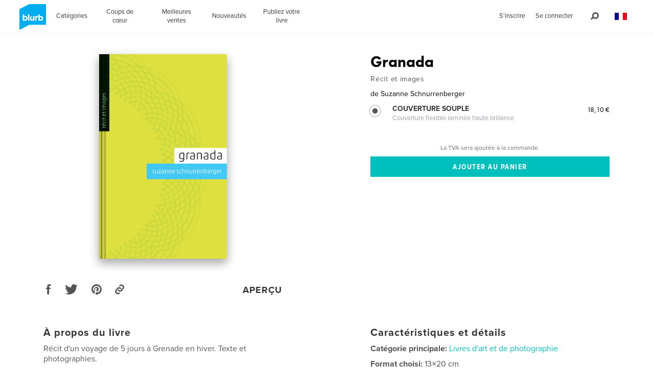

--- FILE ---
content_type: text/html; charset=utf-8
request_url: https://www.google.com/recaptcha/api2/anchor?ar=1&k=6LdYlHUUAAAAAGR0VR_KjlDMfvnnWb2XhZ4cAhOK&co=aHR0cHM6Ly93d3cuYmx1cmIuZnI6NDQz&hl=fr&v=PoyoqOPhxBO7pBk68S4YbpHZ&size=invisible&badge=inline&anchor-ms=20000&execute-ms=30000&cb=dqc5f8y1x1w5
body_size: 49435
content:
<!DOCTYPE HTML><html dir="ltr" lang="fr"><head><meta http-equiv="Content-Type" content="text/html; charset=UTF-8">
<meta http-equiv="X-UA-Compatible" content="IE=edge">
<title>reCAPTCHA</title>
<style type="text/css">
/* cyrillic-ext */
@font-face {
  font-family: 'Roboto';
  font-style: normal;
  font-weight: 400;
  font-stretch: 100%;
  src: url(//fonts.gstatic.com/s/roboto/v48/KFO7CnqEu92Fr1ME7kSn66aGLdTylUAMa3GUBHMdazTgWw.woff2) format('woff2');
  unicode-range: U+0460-052F, U+1C80-1C8A, U+20B4, U+2DE0-2DFF, U+A640-A69F, U+FE2E-FE2F;
}
/* cyrillic */
@font-face {
  font-family: 'Roboto';
  font-style: normal;
  font-weight: 400;
  font-stretch: 100%;
  src: url(//fonts.gstatic.com/s/roboto/v48/KFO7CnqEu92Fr1ME7kSn66aGLdTylUAMa3iUBHMdazTgWw.woff2) format('woff2');
  unicode-range: U+0301, U+0400-045F, U+0490-0491, U+04B0-04B1, U+2116;
}
/* greek-ext */
@font-face {
  font-family: 'Roboto';
  font-style: normal;
  font-weight: 400;
  font-stretch: 100%;
  src: url(//fonts.gstatic.com/s/roboto/v48/KFO7CnqEu92Fr1ME7kSn66aGLdTylUAMa3CUBHMdazTgWw.woff2) format('woff2');
  unicode-range: U+1F00-1FFF;
}
/* greek */
@font-face {
  font-family: 'Roboto';
  font-style: normal;
  font-weight: 400;
  font-stretch: 100%;
  src: url(//fonts.gstatic.com/s/roboto/v48/KFO7CnqEu92Fr1ME7kSn66aGLdTylUAMa3-UBHMdazTgWw.woff2) format('woff2');
  unicode-range: U+0370-0377, U+037A-037F, U+0384-038A, U+038C, U+038E-03A1, U+03A3-03FF;
}
/* math */
@font-face {
  font-family: 'Roboto';
  font-style: normal;
  font-weight: 400;
  font-stretch: 100%;
  src: url(//fonts.gstatic.com/s/roboto/v48/KFO7CnqEu92Fr1ME7kSn66aGLdTylUAMawCUBHMdazTgWw.woff2) format('woff2');
  unicode-range: U+0302-0303, U+0305, U+0307-0308, U+0310, U+0312, U+0315, U+031A, U+0326-0327, U+032C, U+032F-0330, U+0332-0333, U+0338, U+033A, U+0346, U+034D, U+0391-03A1, U+03A3-03A9, U+03B1-03C9, U+03D1, U+03D5-03D6, U+03F0-03F1, U+03F4-03F5, U+2016-2017, U+2034-2038, U+203C, U+2040, U+2043, U+2047, U+2050, U+2057, U+205F, U+2070-2071, U+2074-208E, U+2090-209C, U+20D0-20DC, U+20E1, U+20E5-20EF, U+2100-2112, U+2114-2115, U+2117-2121, U+2123-214F, U+2190, U+2192, U+2194-21AE, U+21B0-21E5, U+21F1-21F2, U+21F4-2211, U+2213-2214, U+2216-22FF, U+2308-230B, U+2310, U+2319, U+231C-2321, U+2336-237A, U+237C, U+2395, U+239B-23B7, U+23D0, U+23DC-23E1, U+2474-2475, U+25AF, U+25B3, U+25B7, U+25BD, U+25C1, U+25CA, U+25CC, U+25FB, U+266D-266F, U+27C0-27FF, U+2900-2AFF, U+2B0E-2B11, U+2B30-2B4C, U+2BFE, U+3030, U+FF5B, U+FF5D, U+1D400-1D7FF, U+1EE00-1EEFF;
}
/* symbols */
@font-face {
  font-family: 'Roboto';
  font-style: normal;
  font-weight: 400;
  font-stretch: 100%;
  src: url(//fonts.gstatic.com/s/roboto/v48/KFO7CnqEu92Fr1ME7kSn66aGLdTylUAMaxKUBHMdazTgWw.woff2) format('woff2');
  unicode-range: U+0001-000C, U+000E-001F, U+007F-009F, U+20DD-20E0, U+20E2-20E4, U+2150-218F, U+2190, U+2192, U+2194-2199, U+21AF, U+21E6-21F0, U+21F3, U+2218-2219, U+2299, U+22C4-22C6, U+2300-243F, U+2440-244A, U+2460-24FF, U+25A0-27BF, U+2800-28FF, U+2921-2922, U+2981, U+29BF, U+29EB, U+2B00-2BFF, U+4DC0-4DFF, U+FFF9-FFFB, U+10140-1018E, U+10190-1019C, U+101A0, U+101D0-101FD, U+102E0-102FB, U+10E60-10E7E, U+1D2C0-1D2D3, U+1D2E0-1D37F, U+1F000-1F0FF, U+1F100-1F1AD, U+1F1E6-1F1FF, U+1F30D-1F30F, U+1F315, U+1F31C, U+1F31E, U+1F320-1F32C, U+1F336, U+1F378, U+1F37D, U+1F382, U+1F393-1F39F, U+1F3A7-1F3A8, U+1F3AC-1F3AF, U+1F3C2, U+1F3C4-1F3C6, U+1F3CA-1F3CE, U+1F3D4-1F3E0, U+1F3ED, U+1F3F1-1F3F3, U+1F3F5-1F3F7, U+1F408, U+1F415, U+1F41F, U+1F426, U+1F43F, U+1F441-1F442, U+1F444, U+1F446-1F449, U+1F44C-1F44E, U+1F453, U+1F46A, U+1F47D, U+1F4A3, U+1F4B0, U+1F4B3, U+1F4B9, U+1F4BB, U+1F4BF, U+1F4C8-1F4CB, U+1F4D6, U+1F4DA, U+1F4DF, U+1F4E3-1F4E6, U+1F4EA-1F4ED, U+1F4F7, U+1F4F9-1F4FB, U+1F4FD-1F4FE, U+1F503, U+1F507-1F50B, U+1F50D, U+1F512-1F513, U+1F53E-1F54A, U+1F54F-1F5FA, U+1F610, U+1F650-1F67F, U+1F687, U+1F68D, U+1F691, U+1F694, U+1F698, U+1F6AD, U+1F6B2, U+1F6B9-1F6BA, U+1F6BC, U+1F6C6-1F6CF, U+1F6D3-1F6D7, U+1F6E0-1F6EA, U+1F6F0-1F6F3, U+1F6F7-1F6FC, U+1F700-1F7FF, U+1F800-1F80B, U+1F810-1F847, U+1F850-1F859, U+1F860-1F887, U+1F890-1F8AD, U+1F8B0-1F8BB, U+1F8C0-1F8C1, U+1F900-1F90B, U+1F93B, U+1F946, U+1F984, U+1F996, U+1F9E9, U+1FA00-1FA6F, U+1FA70-1FA7C, U+1FA80-1FA89, U+1FA8F-1FAC6, U+1FACE-1FADC, U+1FADF-1FAE9, U+1FAF0-1FAF8, U+1FB00-1FBFF;
}
/* vietnamese */
@font-face {
  font-family: 'Roboto';
  font-style: normal;
  font-weight: 400;
  font-stretch: 100%;
  src: url(//fonts.gstatic.com/s/roboto/v48/KFO7CnqEu92Fr1ME7kSn66aGLdTylUAMa3OUBHMdazTgWw.woff2) format('woff2');
  unicode-range: U+0102-0103, U+0110-0111, U+0128-0129, U+0168-0169, U+01A0-01A1, U+01AF-01B0, U+0300-0301, U+0303-0304, U+0308-0309, U+0323, U+0329, U+1EA0-1EF9, U+20AB;
}
/* latin-ext */
@font-face {
  font-family: 'Roboto';
  font-style: normal;
  font-weight: 400;
  font-stretch: 100%;
  src: url(//fonts.gstatic.com/s/roboto/v48/KFO7CnqEu92Fr1ME7kSn66aGLdTylUAMa3KUBHMdazTgWw.woff2) format('woff2');
  unicode-range: U+0100-02BA, U+02BD-02C5, U+02C7-02CC, U+02CE-02D7, U+02DD-02FF, U+0304, U+0308, U+0329, U+1D00-1DBF, U+1E00-1E9F, U+1EF2-1EFF, U+2020, U+20A0-20AB, U+20AD-20C0, U+2113, U+2C60-2C7F, U+A720-A7FF;
}
/* latin */
@font-face {
  font-family: 'Roboto';
  font-style: normal;
  font-weight: 400;
  font-stretch: 100%;
  src: url(//fonts.gstatic.com/s/roboto/v48/KFO7CnqEu92Fr1ME7kSn66aGLdTylUAMa3yUBHMdazQ.woff2) format('woff2');
  unicode-range: U+0000-00FF, U+0131, U+0152-0153, U+02BB-02BC, U+02C6, U+02DA, U+02DC, U+0304, U+0308, U+0329, U+2000-206F, U+20AC, U+2122, U+2191, U+2193, U+2212, U+2215, U+FEFF, U+FFFD;
}
/* cyrillic-ext */
@font-face {
  font-family: 'Roboto';
  font-style: normal;
  font-weight: 500;
  font-stretch: 100%;
  src: url(//fonts.gstatic.com/s/roboto/v48/KFO7CnqEu92Fr1ME7kSn66aGLdTylUAMa3GUBHMdazTgWw.woff2) format('woff2');
  unicode-range: U+0460-052F, U+1C80-1C8A, U+20B4, U+2DE0-2DFF, U+A640-A69F, U+FE2E-FE2F;
}
/* cyrillic */
@font-face {
  font-family: 'Roboto';
  font-style: normal;
  font-weight: 500;
  font-stretch: 100%;
  src: url(//fonts.gstatic.com/s/roboto/v48/KFO7CnqEu92Fr1ME7kSn66aGLdTylUAMa3iUBHMdazTgWw.woff2) format('woff2');
  unicode-range: U+0301, U+0400-045F, U+0490-0491, U+04B0-04B1, U+2116;
}
/* greek-ext */
@font-face {
  font-family: 'Roboto';
  font-style: normal;
  font-weight: 500;
  font-stretch: 100%;
  src: url(//fonts.gstatic.com/s/roboto/v48/KFO7CnqEu92Fr1ME7kSn66aGLdTylUAMa3CUBHMdazTgWw.woff2) format('woff2');
  unicode-range: U+1F00-1FFF;
}
/* greek */
@font-face {
  font-family: 'Roboto';
  font-style: normal;
  font-weight: 500;
  font-stretch: 100%;
  src: url(//fonts.gstatic.com/s/roboto/v48/KFO7CnqEu92Fr1ME7kSn66aGLdTylUAMa3-UBHMdazTgWw.woff2) format('woff2');
  unicode-range: U+0370-0377, U+037A-037F, U+0384-038A, U+038C, U+038E-03A1, U+03A3-03FF;
}
/* math */
@font-face {
  font-family: 'Roboto';
  font-style: normal;
  font-weight: 500;
  font-stretch: 100%;
  src: url(//fonts.gstatic.com/s/roboto/v48/KFO7CnqEu92Fr1ME7kSn66aGLdTylUAMawCUBHMdazTgWw.woff2) format('woff2');
  unicode-range: U+0302-0303, U+0305, U+0307-0308, U+0310, U+0312, U+0315, U+031A, U+0326-0327, U+032C, U+032F-0330, U+0332-0333, U+0338, U+033A, U+0346, U+034D, U+0391-03A1, U+03A3-03A9, U+03B1-03C9, U+03D1, U+03D5-03D6, U+03F0-03F1, U+03F4-03F5, U+2016-2017, U+2034-2038, U+203C, U+2040, U+2043, U+2047, U+2050, U+2057, U+205F, U+2070-2071, U+2074-208E, U+2090-209C, U+20D0-20DC, U+20E1, U+20E5-20EF, U+2100-2112, U+2114-2115, U+2117-2121, U+2123-214F, U+2190, U+2192, U+2194-21AE, U+21B0-21E5, U+21F1-21F2, U+21F4-2211, U+2213-2214, U+2216-22FF, U+2308-230B, U+2310, U+2319, U+231C-2321, U+2336-237A, U+237C, U+2395, U+239B-23B7, U+23D0, U+23DC-23E1, U+2474-2475, U+25AF, U+25B3, U+25B7, U+25BD, U+25C1, U+25CA, U+25CC, U+25FB, U+266D-266F, U+27C0-27FF, U+2900-2AFF, U+2B0E-2B11, U+2B30-2B4C, U+2BFE, U+3030, U+FF5B, U+FF5D, U+1D400-1D7FF, U+1EE00-1EEFF;
}
/* symbols */
@font-face {
  font-family: 'Roboto';
  font-style: normal;
  font-weight: 500;
  font-stretch: 100%;
  src: url(//fonts.gstatic.com/s/roboto/v48/KFO7CnqEu92Fr1ME7kSn66aGLdTylUAMaxKUBHMdazTgWw.woff2) format('woff2');
  unicode-range: U+0001-000C, U+000E-001F, U+007F-009F, U+20DD-20E0, U+20E2-20E4, U+2150-218F, U+2190, U+2192, U+2194-2199, U+21AF, U+21E6-21F0, U+21F3, U+2218-2219, U+2299, U+22C4-22C6, U+2300-243F, U+2440-244A, U+2460-24FF, U+25A0-27BF, U+2800-28FF, U+2921-2922, U+2981, U+29BF, U+29EB, U+2B00-2BFF, U+4DC0-4DFF, U+FFF9-FFFB, U+10140-1018E, U+10190-1019C, U+101A0, U+101D0-101FD, U+102E0-102FB, U+10E60-10E7E, U+1D2C0-1D2D3, U+1D2E0-1D37F, U+1F000-1F0FF, U+1F100-1F1AD, U+1F1E6-1F1FF, U+1F30D-1F30F, U+1F315, U+1F31C, U+1F31E, U+1F320-1F32C, U+1F336, U+1F378, U+1F37D, U+1F382, U+1F393-1F39F, U+1F3A7-1F3A8, U+1F3AC-1F3AF, U+1F3C2, U+1F3C4-1F3C6, U+1F3CA-1F3CE, U+1F3D4-1F3E0, U+1F3ED, U+1F3F1-1F3F3, U+1F3F5-1F3F7, U+1F408, U+1F415, U+1F41F, U+1F426, U+1F43F, U+1F441-1F442, U+1F444, U+1F446-1F449, U+1F44C-1F44E, U+1F453, U+1F46A, U+1F47D, U+1F4A3, U+1F4B0, U+1F4B3, U+1F4B9, U+1F4BB, U+1F4BF, U+1F4C8-1F4CB, U+1F4D6, U+1F4DA, U+1F4DF, U+1F4E3-1F4E6, U+1F4EA-1F4ED, U+1F4F7, U+1F4F9-1F4FB, U+1F4FD-1F4FE, U+1F503, U+1F507-1F50B, U+1F50D, U+1F512-1F513, U+1F53E-1F54A, U+1F54F-1F5FA, U+1F610, U+1F650-1F67F, U+1F687, U+1F68D, U+1F691, U+1F694, U+1F698, U+1F6AD, U+1F6B2, U+1F6B9-1F6BA, U+1F6BC, U+1F6C6-1F6CF, U+1F6D3-1F6D7, U+1F6E0-1F6EA, U+1F6F0-1F6F3, U+1F6F7-1F6FC, U+1F700-1F7FF, U+1F800-1F80B, U+1F810-1F847, U+1F850-1F859, U+1F860-1F887, U+1F890-1F8AD, U+1F8B0-1F8BB, U+1F8C0-1F8C1, U+1F900-1F90B, U+1F93B, U+1F946, U+1F984, U+1F996, U+1F9E9, U+1FA00-1FA6F, U+1FA70-1FA7C, U+1FA80-1FA89, U+1FA8F-1FAC6, U+1FACE-1FADC, U+1FADF-1FAE9, U+1FAF0-1FAF8, U+1FB00-1FBFF;
}
/* vietnamese */
@font-face {
  font-family: 'Roboto';
  font-style: normal;
  font-weight: 500;
  font-stretch: 100%;
  src: url(//fonts.gstatic.com/s/roboto/v48/KFO7CnqEu92Fr1ME7kSn66aGLdTylUAMa3OUBHMdazTgWw.woff2) format('woff2');
  unicode-range: U+0102-0103, U+0110-0111, U+0128-0129, U+0168-0169, U+01A0-01A1, U+01AF-01B0, U+0300-0301, U+0303-0304, U+0308-0309, U+0323, U+0329, U+1EA0-1EF9, U+20AB;
}
/* latin-ext */
@font-face {
  font-family: 'Roboto';
  font-style: normal;
  font-weight: 500;
  font-stretch: 100%;
  src: url(//fonts.gstatic.com/s/roboto/v48/KFO7CnqEu92Fr1ME7kSn66aGLdTylUAMa3KUBHMdazTgWw.woff2) format('woff2');
  unicode-range: U+0100-02BA, U+02BD-02C5, U+02C7-02CC, U+02CE-02D7, U+02DD-02FF, U+0304, U+0308, U+0329, U+1D00-1DBF, U+1E00-1E9F, U+1EF2-1EFF, U+2020, U+20A0-20AB, U+20AD-20C0, U+2113, U+2C60-2C7F, U+A720-A7FF;
}
/* latin */
@font-face {
  font-family: 'Roboto';
  font-style: normal;
  font-weight: 500;
  font-stretch: 100%;
  src: url(//fonts.gstatic.com/s/roboto/v48/KFO7CnqEu92Fr1ME7kSn66aGLdTylUAMa3yUBHMdazQ.woff2) format('woff2');
  unicode-range: U+0000-00FF, U+0131, U+0152-0153, U+02BB-02BC, U+02C6, U+02DA, U+02DC, U+0304, U+0308, U+0329, U+2000-206F, U+20AC, U+2122, U+2191, U+2193, U+2212, U+2215, U+FEFF, U+FFFD;
}
/* cyrillic-ext */
@font-face {
  font-family: 'Roboto';
  font-style: normal;
  font-weight: 900;
  font-stretch: 100%;
  src: url(//fonts.gstatic.com/s/roboto/v48/KFO7CnqEu92Fr1ME7kSn66aGLdTylUAMa3GUBHMdazTgWw.woff2) format('woff2');
  unicode-range: U+0460-052F, U+1C80-1C8A, U+20B4, U+2DE0-2DFF, U+A640-A69F, U+FE2E-FE2F;
}
/* cyrillic */
@font-face {
  font-family: 'Roboto';
  font-style: normal;
  font-weight: 900;
  font-stretch: 100%;
  src: url(//fonts.gstatic.com/s/roboto/v48/KFO7CnqEu92Fr1ME7kSn66aGLdTylUAMa3iUBHMdazTgWw.woff2) format('woff2');
  unicode-range: U+0301, U+0400-045F, U+0490-0491, U+04B0-04B1, U+2116;
}
/* greek-ext */
@font-face {
  font-family: 'Roboto';
  font-style: normal;
  font-weight: 900;
  font-stretch: 100%;
  src: url(//fonts.gstatic.com/s/roboto/v48/KFO7CnqEu92Fr1ME7kSn66aGLdTylUAMa3CUBHMdazTgWw.woff2) format('woff2');
  unicode-range: U+1F00-1FFF;
}
/* greek */
@font-face {
  font-family: 'Roboto';
  font-style: normal;
  font-weight: 900;
  font-stretch: 100%;
  src: url(//fonts.gstatic.com/s/roboto/v48/KFO7CnqEu92Fr1ME7kSn66aGLdTylUAMa3-UBHMdazTgWw.woff2) format('woff2');
  unicode-range: U+0370-0377, U+037A-037F, U+0384-038A, U+038C, U+038E-03A1, U+03A3-03FF;
}
/* math */
@font-face {
  font-family: 'Roboto';
  font-style: normal;
  font-weight: 900;
  font-stretch: 100%;
  src: url(//fonts.gstatic.com/s/roboto/v48/KFO7CnqEu92Fr1ME7kSn66aGLdTylUAMawCUBHMdazTgWw.woff2) format('woff2');
  unicode-range: U+0302-0303, U+0305, U+0307-0308, U+0310, U+0312, U+0315, U+031A, U+0326-0327, U+032C, U+032F-0330, U+0332-0333, U+0338, U+033A, U+0346, U+034D, U+0391-03A1, U+03A3-03A9, U+03B1-03C9, U+03D1, U+03D5-03D6, U+03F0-03F1, U+03F4-03F5, U+2016-2017, U+2034-2038, U+203C, U+2040, U+2043, U+2047, U+2050, U+2057, U+205F, U+2070-2071, U+2074-208E, U+2090-209C, U+20D0-20DC, U+20E1, U+20E5-20EF, U+2100-2112, U+2114-2115, U+2117-2121, U+2123-214F, U+2190, U+2192, U+2194-21AE, U+21B0-21E5, U+21F1-21F2, U+21F4-2211, U+2213-2214, U+2216-22FF, U+2308-230B, U+2310, U+2319, U+231C-2321, U+2336-237A, U+237C, U+2395, U+239B-23B7, U+23D0, U+23DC-23E1, U+2474-2475, U+25AF, U+25B3, U+25B7, U+25BD, U+25C1, U+25CA, U+25CC, U+25FB, U+266D-266F, U+27C0-27FF, U+2900-2AFF, U+2B0E-2B11, U+2B30-2B4C, U+2BFE, U+3030, U+FF5B, U+FF5D, U+1D400-1D7FF, U+1EE00-1EEFF;
}
/* symbols */
@font-face {
  font-family: 'Roboto';
  font-style: normal;
  font-weight: 900;
  font-stretch: 100%;
  src: url(//fonts.gstatic.com/s/roboto/v48/KFO7CnqEu92Fr1ME7kSn66aGLdTylUAMaxKUBHMdazTgWw.woff2) format('woff2');
  unicode-range: U+0001-000C, U+000E-001F, U+007F-009F, U+20DD-20E0, U+20E2-20E4, U+2150-218F, U+2190, U+2192, U+2194-2199, U+21AF, U+21E6-21F0, U+21F3, U+2218-2219, U+2299, U+22C4-22C6, U+2300-243F, U+2440-244A, U+2460-24FF, U+25A0-27BF, U+2800-28FF, U+2921-2922, U+2981, U+29BF, U+29EB, U+2B00-2BFF, U+4DC0-4DFF, U+FFF9-FFFB, U+10140-1018E, U+10190-1019C, U+101A0, U+101D0-101FD, U+102E0-102FB, U+10E60-10E7E, U+1D2C0-1D2D3, U+1D2E0-1D37F, U+1F000-1F0FF, U+1F100-1F1AD, U+1F1E6-1F1FF, U+1F30D-1F30F, U+1F315, U+1F31C, U+1F31E, U+1F320-1F32C, U+1F336, U+1F378, U+1F37D, U+1F382, U+1F393-1F39F, U+1F3A7-1F3A8, U+1F3AC-1F3AF, U+1F3C2, U+1F3C4-1F3C6, U+1F3CA-1F3CE, U+1F3D4-1F3E0, U+1F3ED, U+1F3F1-1F3F3, U+1F3F5-1F3F7, U+1F408, U+1F415, U+1F41F, U+1F426, U+1F43F, U+1F441-1F442, U+1F444, U+1F446-1F449, U+1F44C-1F44E, U+1F453, U+1F46A, U+1F47D, U+1F4A3, U+1F4B0, U+1F4B3, U+1F4B9, U+1F4BB, U+1F4BF, U+1F4C8-1F4CB, U+1F4D6, U+1F4DA, U+1F4DF, U+1F4E3-1F4E6, U+1F4EA-1F4ED, U+1F4F7, U+1F4F9-1F4FB, U+1F4FD-1F4FE, U+1F503, U+1F507-1F50B, U+1F50D, U+1F512-1F513, U+1F53E-1F54A, U+1F54F-1F5FA, U+1F610, U+1F650-1F67F, U+1F687, U+1F68D, U+1F691, U+1F694, U+1F698, U+1F6AD, U+1F6B2, U+1F6B9-1F6BA, U+1F6BC, U+1F6C6-1F6CF, U+1F6D3-1F6D7, U+1F6E0-1F6EA, U+1F6F0-1F6F3, U+1F6F7-1F6FC, U+1F700-1F7FF, U+1F800-1F80B, U+1F810-1F847, U+1F850-1F859, U+1F860-1F887, U+1F890-1F8AD, U+1F8B0-1F8BB, U+1F8C0-1F8C1, U+1F900-1F90B, U+1F93B, U+1F946, U+1F984, U+1F996, U+1F9E9, U+1FA00-1FA6F, U+1FA70-1FA7C, U+1FA80-1FA89, U+1FA8F-1FAC6, U+1FACE-1FADC, U+1FADF-1FAE9, U+1FAF0-1FAF8, U+1FB00-1FBFF;
}
/* vietnamese */
@font-face {
  font-family: 'Roboto';
  font-style: normal;
  font-weight: 900;
  font-stretch: 100%;
  src: url(//fonts.gstatic.com/s/roboto/v48/KFO7CnqEu92Fr1ME7kSn66aGLdTylUAMa3OUBHMdazTgWw.woff2) format('woff2');
  unicode-range: U+0102-0103, U+0110-0111, U+0128-0129, U+0168-0169, U+01A0-01A1, U+01AF-01B0, U+0300-0301, U+0303-0304, U+0308-0309, U+0323, U+0329, U+1EA0-1EF9, U+20AB;
}
/* latin-ext */
@font-face {
  font-family: 'Roboto';
  font-style: normal;
  font-weight: 900;
  font-stretch: 100%;
  src: url(//fonts.gstatic.com/s/roboto/v48/KFO7CnqEu92Fr1ME7kSn66aGLdTylUAMa3KUBHMdazTgWw.woff2) format('woff2');
  unicode-range: U+0100-02BA, U+02BD-02C5, U+02C7-02CC, U+02CE-02D7, U+02DD-02FF, U+0304, U+0308, U+0329, U+1D00-1DBF, U+1E00-1E9F, U+1EF2-1EFF, U+2020, U+20A0-20AB, U+20AD-20C0, U+2113, U+2C60-2C7F, U+A720-A7FF;
}
/* latin */
@font-face {
  font-family: 'Roboto';
  font-style: normal;
  font-weight: 900;
  font-stretch: 100%;
  src: url(//fonts.gstatic.com/s/roboto/v48/KFO7CnqEu92Fr1ME7kSn66aGLdTylUAMa3yUBHMdazQ.woff2) format('woff2');
  unicode-range: U+0000-00FF, U+0131, U+0152-0153, U+02BB-02BC, U+02C6, U+02DA, U+02DC, U+0304, U+0308, U+0329, U+2000-206F, U+20AC, U+2122, U+2191, U+2193, U+2212, U+2215, U+FEFF, U+FFFD;
}

</style>
<link rel="stylesheet" type="text/css" href="https://www.gstatic.com/recaptcha/releases/PoyoqOPhxBO7pBk68S4YbpHZ/styles__ltr.css">
<script nonce="YqbOiEUReqJI0aW6Rr7TdQ" type="text/javascript">window['__recaptcha_api'] = 'https://www.google.com/recaptcha/api2/';</script>
<script type="text/javascript" src="https://www.gstatic.com/recaptcha/releases/PoyoqOPhxBO7pBk68S4YbpHZ/recaptcha__fr.js" nonce="YqbOiEUReqJI0aW6Rr7TdQ">
      
    </script></head>
<body><div id="rc-anchor-alert" class="rc-anchor-alert"></div>
<input type="hidden" id="recaptcha-token" value="[base64]">
<script type="text/javascript" nonce="YqbOiEUReqJI0aW6Rr7TdQ">
      recaptcha.anchor.Main.init("[\x22ainput\x22,[\x22bgdata\x22,\x22\x22,\[base64]/[base64]/[base64]/KE4oMTI0LHYsdi5HKSxMWihsLHYpKTpOKDEyNCx2LGwpLFYpLHYpLFQpKSxGKDE3MSx2KX0scjc9ZnVuY3Rpb24obCl7cmV0dXJuIGx9LEM9ZnVuY3Rpb24obCxWLHYpe04odixsLFYpLFZbYWtdPTI3OTZ9LG49ZnVuY3Rpb24obCxWKXtWLlg9KChWLlg/[base64]/[base64]/[base64]/[base64]/[base64]/[base64]/[base64]/[base64]/[base64]/[base64]/[base64]\\u003d\x22,\[base64]\x22,\x22w44tw4/CmcK1wrcew5/DtsOrw4nDlk9sdjN0WixFOSDDh8Odw73Co8OsZBNaEBfCg8KYOmRiw6BJSlNGw6QpdjFIIMK8w6HCsgEIZsO2ZsOhR8Kmw55Rw73DvRtAw5XDtsO2WcKiBcK1fsOnwrAWYBTCtn3CpcKTcsKPHi/DsxcPAAhYwrEEw4LDjMKcw49VXMO1wpxVw5vCvyJgwqzDnwDDkcKNPCluw71dJWsNw5fCp03Cj8KlDcK6aggDUcO8wpjCty/CjMKhcMKgwpvCn3jDiFUHBsKHOUvCo8KFwo01wobDinzDrXtSw75cWgLDlMK4KsOWw5jDoQF/Gg5SbcK+XcKeB0/ClsOrNsKJw69rccODwrV7T8K1wqUlcXDDhsOSw73DtMOEw5ALUyBgwq/DnnUef2HCnAkPw4pQwpTDiVNfwocGAwJww5InwrHDscKWwo3DpgRDwpsDPcKmw40AMsKHw6TCgMKGTMKYw5sFfl0xw4TDk8OEUDrDqsK2w6V8w4/[base64]/ClMOpbMK4w5DDu8Oib8OBK8KPfsOLEgPCnA/DvRBnwqbCnRlzCVrCicOjMMOIw6FOwrM7XMOKw7rDksKSTxPCggNTwqvDlh3Dt38LwoBxw5jCsHsLZSESw7fDiWBlwrfDq8KBw7Ynwq4+w6TCtsKTSwAXVS3Dr1pVfcOzDcO6SH7CucOVZ35Qw5zDu8O7w5rCnHfDg8KZVX4/wqdLwr3CjRvDqMOcw7PCjMKnwpjDjMKZwqtMR8KoGFhMwocBcFBHw4oawp/ClsOew41BUMKsUMOyAMKCM2jCo1PDsTF6w5LClsOLQiMldnrDjSQUP0/CqcKWX2fDkDfDhXnCsF4dw45oSC/Cm8OhV8Kdw5rCu8KBw4XCg28LNMKmTAXDscK1w4/CkTHCiiXCiMOia8OKS8Kdw7R7wovCqB1qImh3w4V1woxgE1Ngc2F5w5Iaw4J4w43DlWYIG37Cv8Kpw7tfw5wfw7zCnsK/wofDmsKcb8OBaA9Jw7pAwq8Nw5UWw5chwq/[base64]/Cqx/[base64]/DoFjDgQPDtMOAw7BjwpBwwrbCmsOXw6vCtl1Mw7I8OsOGwqrDpMK/wpTCmz47dcKoecK0w74EHgDDncONwocSFsOMY8OQMEfDpMO/w7N6OG9IBRnChTrDusKAIhnDpnJlw5HChhbDvxTDr8KVIFXDgnDDvMKZFFMyw74hw6FHO8OAZgUJw6fCvSjDg8OZMw/[base64]/CjgJDD8KNFQ7DhzQ3w7TDk34mw6w4w4UpN0bDnsOtLMKfeMKpbcO6bMKhbcOacw5cCsKRfcOWY31Iw47CoAXCoGfCphTCr3bDs0hKw5oGEMO8QFsJwrfDngRWIn/ChlgYwqnDkkbDrMK7w4zCtG41w6fCmRE9wo3CqcOGwpLDiMKDEFPCssKDGh45wqsEwqFjwqTDo3/CngrDr0RnXcKOw70LXsKtwqYCQnDDvsOgCiZDLMKrw7LDqi/[base64]/CjjDDjcOtZ0Ytwp/Ch8KKDcOBTEjCr8O9w6/DssKuw4PDnUxFw7dAZhxyw79rWRQEJ23ClsOzJWHDs0/CgVfCk8OgDkjDhsO9LDLDh1PCiVkFKcOVwozDqEzDnVRiBkDCqk/DjcKuwoU4PHAAT8OlfsKJw5LCo8ONIFHDjwrDpMKxBMKFwp/Cj8Kfem3DqGLDr15ywq7CgcOwH8OWUyt6YUbChsKgHMO+MsKEK1XCk8KIJMKdXyvDnw3DgsONPsOnwoRbwoPCrcOTw4LDtiwWF0/Dn1E0wr3CqsKoT8KDwqrDokvDpsKuwpbCkMKhN1TDksO4fUxgw5ENNSHCn8Ovwr/[base64]/CqycMw6wJaBQdwrRYcMO3w69ywoTDqsKleMK/HygbfXXDusKNNCdfCcKPw7k1eMOywpzDsCkeWcKkZMOKw7zDsEXDpMOvw4o8JcOVw6DCpAdjwqrDq8OKw6YTXC5GJMO2SyLCqnsgwr4ow47CoXDChRrDgsO4w4oJwqvDlWvClMKjw4TCmDnDnsKOY8Opw5cqX2nCjMKdQyR0wrJmw5XCmcO0w6LDtcOFSMK/wp4BORfDrMOFf8KuTcO1WsO1wozDnQHCjsKcwq3CiUtiKmcew6AKawLCkcKNIUprFVNtw4Z6wqnCvcOSLz3Cn8OTDk7Dt8OBwonCq0PCsMOySMOUaMOywodxwo8mw5nDrXjDoXXCksOVw6BHRjJVNcKqw5/Cg3bCgsK9XzTDk3kWwrLCosODwoQ0w6LCpsORwoPDhhDDmlYRVG3CoTY4KcKndcOCw5s0TcKXVMOPJk47w5/ChcOSS0jCh8KywoQBXizDnMOmw60kwpMxL8KIIcKsKVHCgUNJbsOcw6/Dq053UMORQcOOw4gvH8OdwrIMRXstw7FqQEfCm8OYw7JtTiTDuyxuChbDqTA+EMOywqjCuioVw4DDgsOLw7gsC8Kow4zDtMOvCcOQw53DhyfDvz45VMKowo18w55zFMOywrNOQsKFw57Ct3dIAwvDpDkNWnR3w5TCvn/CnMKWw63DtW9wNsKAbV3CiVbDiADDiAfDug/DrMKjw7jCgR96woIOK8ODwrHCqE/Ch8OYa8O7w6PDuiIEa0/CksOjwp7DtXAgP3vDnMKJT8Kew7AuwoXDuMOyYFbCh0XDrRPCv8OuwrPDulw0T8OLM8O1N8KowpJYwrLCmA3Cp8OPw5QmQcKJTsKAYcK5W8Kjw4MDw7wpwqZfdsK/[base64]/ClE43F8Ovw6c5CHE/TWUzUHweB8OKw697LFjDmkHCtxAPGWHDhMOzw4RIFCxiwpdYS3x4Myljw7tiw7Ajw5AhwrzCugLDukjCuhLDoR/CrEh+NBAedVbCqAtyMMOdwr3DgWzCjcKJSsOVAMKCw7bDp8OGa8KJw4pYw4HDlQPDpsOFZToHVg9kwoYcOC8ow4IIwqVvLsKvM8Onw7UJTkzCkjLDuF/CosKYw75UYwx4wo3Dt8OHPsOTD8KswqfCh8KwYUxSCCjCglbCisKZbsKfRMK1BhHDscKtUsOvC8KBDcOUwr7Dr37DsAMvRsOjw7TCqSPDgnxNwo/[base64]/DnsKaQjowbMO/AH8rccKswrjDjQVJw5IKUCjClHFcTlvDlMOSw4TDgsKlIgvCmit9PQHCnUXDrcKEF1/[base64]/DvsOYGcOkworCjDnCu0rDtCElwot9wonClUAAwr/DpsKww63DtTtrE2VmHMKoUMKQEcKRUMKAZldLwo5pwo0kwpJ8BW3DuSofLMKJLsK9w5MLwqrDuMK1eUzCtxEfw5Mfw4fCm1tOw51EwrYVK3HDk113LXdLw4rDucKeF8KLF3LDscOBwrY/w4DDhsOkMsKkwr5Ww7gRFUA5wqR1NH7CjTvDpSXDpVTDgCXDgVZKw5TCphnDmMO5w5zDuAjCjcO7YipYwpFVw4UKwrzDisOzVwZrwpw2w59reMKtBsOETcOEd1ZHaMKNCDPDlMO3XMKcVxx5wr/DvMOrw4nDn8KjBGhZw7YDPQDDrUXDhMOaDcK0wqbDlD3DgsOTwrBVwqIfwoR0w6dqw5TCqVdgw4cyQQZWwqDDk8Khw7vChsKBwp/DvMKFw4YSZmc6EMKUw7EPMhd1GxlYD0fCksKKwq4aBMKZw6ofTcODfWTCnRjDtcKBwp3Dl3wbw4bCkyEBA8OTwojDoWcPI8O8e3XDj8Kzw73Dn8K5L8OOfMOPwoXDiT/[base64]/ClMKXworCp8OsAyJDw5zDvC/Dk8KBw6liRcKsw5NWXMOsI8ONECDCmsOnG8O+XsO5wpUMacOXwoPCm0hSwo8bIiE7TsOeUTDChHNaHMOlbMOAw6rDrwvCr0PDo00Hw5/CqE1iwr/[base64]/w7Uyw7ZPAcKyw416WMKeUsKFwqB0w5IkeTA7w7rDnlU9w7t/XMKew5MwwqvCgGPCgxFZYcO0woURwplTZ8OkwqrDkQrCkCjDo8OWw7HDuGdPQBN/[base64]/w5gaGT7DmHrCtsKySBjCow/DvGjCmsOhFQ4mKEYDw7ZiwoA9wpFXSwEAw4XCksKMwqDDvRg7w6cNwovDmsKvw5k6woTCiMOaXT9cwpBXa2tvw7bCjSl/bsOtw7fDvXxfM0TCq2xHw6fCpHo5w5zCucO6VSxHaU3DvAfCg08RRzQFw5VmwpR5FsOVw57DlsKNe1UBwo5rbQ/[base64]/Du8KSRcOdwpdNGMOsw7sOHH3Cunsgw4pEw4sBw583wo/CqcORIx7CsH/[base64]/wq3DiRoBw6vDqcOnE8OWCcK4M8KGQgDCrWt3eEPDrMKxw61PIcOnw4jDisK0d2/CvSHDlsOjE8K/w5MpwpPCq8KAwpnDsMKxJsO9wrLCp34SfcO8wo/Cl8OeCwzDmmcFQMKZJ1U3w77DssOfAG/DvEoPacOVwpt/WXg3WgXDosK6w6l7R8OjNSLCuB3DvcOXw6lYwpBqwrTDgEvDt2wPwrnCksKdw7xIKsKiQsO0OQrCtMKeInYcwrtECEw7CGDCvcK/wo0FblBGO8K7wrPDin3Dq8Kaw79Zw7pIwqbDpMKMHVsbAsOyODjCix3DpcOSw4R2N3HCssK6U2fDtsOyw4IBw5UuwrVCWS7DlcOnKsOOe8Kwfy0EwpbCtQtxBTLDgg9gGMO9Pk96w5LCt8K1KXjDvsKROMKdw5zCpcOGKMKjwow/wpDDl8KyLsOPwovCncKTRcKcKnvCiHvCuz47c8KXwq/DrcOSw4F7w7A/KcKaw7ddGj/Chwt6GMKMXMKTTU4ww55fB8O1ZsKbw5fCscKQw4QqYyHChMKswoDCnjvCvTjDicOJS8OlwojDrU/Ds0/[base64]/DtsOAwqMQw6J9QsKKwqxGFBIybcKOIWlsBMO0wo1OwqrCkibDuU7DuFjDpcKQwpXChkTDv8K1wqrDlG3DpMO+w4XCpig5w4Ezw5p4w4ccel0jIcKiw4cFwoHDj8OlwpHDq8KXbzLClMKIbA0QccKtbsKeesK8w4IePsKuwpULIR/[base64]/Dhwt4w4NJw5XDj8OSL2pwwpJPPcKqIDDCtUVaS8KgwqPDozPCs8Kcwr0GRTHChHdbOE3CnnI/w7jCmUVow7bCoMKwZUbCs8Oyw53DnS9hFUFhw4dLE0XCnCoaw5XDk8KzwqTDpTjCicO7RkDCkk7Cm1txNgA7w5QmXMO8MMK+w6LDngLDmzTCiHpKdH04wrQhA8KzwqRqw7YXXFJbaMO9e0DCtsKRXFklwqbDnnjCjlbDgzbCr1t4RD8Yw7pQw7zCmH/[base64]/CpF5oEyFMSATDpV7Ct3HCiWhjwoVMw67DhMOIG15jwpbDlMKKw5QDXkvDqcOgXsOwZcOCGsKfwrMnCl8Zw6BVw7HDqBDDo8KLVMOQw7/DksKww7HDlShTc0Igw7NgfsKbw4chDh/[base64]/[base64]/w4TCr8ONNmTDqFjCm0/[base64]/CjMKIwqF5fj3CmWfCiXfCuTLDkhU3w5x0wpfCrWbCgT9eZcKFWn0lw6PCpMOtO3zChG/[base64]/DgwfCqsKZwrYqNX3CscObL8O2wqYtMmDDucOtGcKRw5zClMONcMK/[base64]/IAEbNsK4BBPDj8OgwrVcCsOuCibDmsKvwoXDrMKMwqBQfUpgOT0vwrrClyURw48ZQF/DsjzDgsOWAcOWw6vCqh1NTRrDnV/DiW3Dl8OlLsKsw6TCvzbCmC/DnsOrMQN+aMKBFcK+a2IZBB9QwojCkWlRw4/Co8Kdwq9Kw5nCpcKRwqlGPH0nA8KWw5jDlBVlOMO/YDM5BzcYw4hTLcKMwrTDrydMJRlMAcO8w70rwr8EwoHCsMO/w7omZMOKbMOAOTbDqcKOw7ZiYsKiLFo6V8O/[base64]/Dl8O9w6pKw6VKw7UdwqpRDQ9ZUXXDmcKZw6wbe2XDiMKhQMKgw6bDrcO1QMK5YjfDuW/CjwgMwofCo8OAVgnCiMOVZcKSwpsNw67DtDlMwrdWI0YKwqDDrG3Cu8OaCMObw4zDncOHwq/CpAfCm8KjV8Orwpg4wqrDicKLw6/CmsKoSMO8XWFrTMK2MzPDkRbDpMO5HsORwrnCicODHRwvwoHDrcKWwogcw5XDukTDmcKlwpDDtsOow6bDtMODw6Y/[base64]/eTPChcK2KyLDhcOAG2HCjA/Cl3d1fcOvw63CpsKzwpd9BcK/V8KRw4w7w77CrmVBZcKLXcK+aic3wqbDr0pOwqMNJMKmB8O+NUfDmXYPNsKXwp/CuirDuMOuQ8OSOkE7B20Hw6dwAj/DhWgew6PDj3rCvVdVFS7DmR3DhcOfw50Kw5vDqcKhLMOHWQRiZsOtwogECEfDicKdEsKIwoPCuCBSLcOkw4Ipb8KTw5cYUgMrwrdtw57DgE4UFsOZwqHDksO/A8KGw41Mwr4wwq9Sw7ZZKQMSw5TCiMOpSHTCi009RsKuB8O+MMKqw5oICzrDqcOJw5vClsKCwr/CoRzDqRjCmiPDpkPDvSvDnMOww5bDpDvDgnJ2YMKbwrLDoxfCrkfDsBw/w6oww6HDp8KWwpLDqxMEbMOBw7/[base64]/[base64]/Cq8KNwpfDgMKZRWzDoTJIPMKLw4UPSnHDscKCwq1MAGUxYMKxw6jDpyrDg8O3wrMPdiHChRlUw7UPwpJ4KMOReg/DmlTDmcOnwp4Fwp1kP0jCqsKoRVLCosOgw5TCrcO9fBV+UMOTwqbDuD0WWGhlw5NFKkXDvVzDnApmVcOfw50Nw4/CpnPDswDCuCHDnxTCkSfDssKcVsKQODsew4onKR1Pw7cGwrEiNMKJFi8gflo+AmsJwqrCsWHDnx/CvcODw74hwr4ow5nDrMK8w6oiZ8O1wpjDhcOqAi/CjGzCpcKXwqArwrIgwoYxFErCmndzw40JaRXCkMO0EsOodkfCrUYcA8OQw4k3djwKAcKBwpXCnwcNw5XDisKswo/Cn8KQEVUFa8KswpjDocO9GjrDkMOQw7XCrHTCvcOUwrXDpcKPwrphbW3ClsK/AsOaaj7DuMOawp3Ct2wJwr/DuA8lwpDCvV82wqvCu8KDwpRaw4ItwqDDtcKLasOxwr3Dh3Rhw7Nsw6ggw7TDucK+w4sUw6xrO8OnOj3DtQXDvMOiwqcaw6Udwr47w5UNdwF4FcK5NMKuwrc+bWfDhy7DvcOLYXEbUMKtX1wjw58zw53DusOkw6jCj8K2V8K/UsOODC3Dh8KYAcKWw57Cu8OqG8OZwrPCuWLDmX7CvgjDtjVqAMKiRsKmYCXDusOYO3YBwp/CoxjCujpVw4HDoMOPw4Agwr7Dq8OdV8K0YsKsdsOYwqAzDRPCqVlrVyzCh8KtWzEaIcKdwr0dwq8RSMK4w7hqw6oWwpISXcOgEcO9w6QjexBlw4xPwp/CssOtQ8O1a1nClsOuw4Nhw53DuMKYVcO5w4zDo8Oiwrwhw7DCjcOdKU/DtkoOwqzCjcOlQ20nXcKaBVHDk8Kzwrlww4XDvcOHwpw4wpXDuDVww41gwp57wrVJZwDCvTrCk2jChXrCocO0Uk3CnklHTcK+chjDncORw6QVXy9pXypfBsOZwqfCkcOiG17DkhQ/P3IaQFzCsh5UXxgeQwhVUsKEKR7DqMOpNMK8wq7Dt8KkYEcwVyTCqMO/e8KMw5nDg2/DnHPDmcO/worCtSF3HsK7wrnCgmHCuHfCucO3wrbDucOAK2MuOHzDmF0VfB0KLsO5wpLCmWxtR0p+VQ/[base64]/Cq8OJXsKNwod2cxksVsOxw6kjwprCssOhwqJPE8OzNcO9XHDDgsKZw63DgiXClsK/XcO/WsOwF0VkWgQ9wr0Nw5dAw6LCphXCszF1KMO2WG/CskgIQMOrwr3Cm0Bqw7fCiRllaEnCn0zDkzVPw5xOF8ObdGxxw4lZPxZtw73CjxzDhMKdw5NVIMOCP8ORCMKaw7w+BMKPw6vDpMOiZ8Kbw6PCgsOpMFfDncKOw7cVGybClm/Dvg0hOsO5UH9kw53CtEDDjMO6UU3CqF9dw49Pw7bCncOQw4LDo8KKUy/DsVfCtcKjwqnChMOJRMOMw79MwqrCosKBM009RS8REMOVwrjCh3TDsGfCrzkqwq4iwrDCq8ObC8KKWS7Ds04TZsOnwpLDt2d2QVJ5wovCkzVqw5pPbXjDvRzDnkkFP8Obw5TDgcKzw69tA0DCo8OywqbCkMOFU8KJN8ODKsKnwpDDlmTDhGfDtMOZEsOdAh/CkXRwdcOKw6gkDsOiw7YCO8K5wpdjwrhMT8OSwq7DgMOeTn0DwqfDjsKDPWrDkVfDuMKTLSPDhyJTDndww77CjF3DmGfDkjULQFrDgjbDil5WOysXw7vCt8OBXhzCmlh9S09fV8OHw7DDtXYhwoAvw4s/woIWw7jCqcOUET3Dl8OCwrBvwrXCsn1Vw7kMKlYmEHvCnk/DoWllw5Z0XsOXPlYzw7XCrcKKwpTDqn1cIcOZw6wQaWsYw7zDpMKzwqjDisKcw53CiMO/woPDuMKaSXZKwrbCkmlGLBDDgcOFAMOnw6rDjMO8w6ZRwpTCrMK0wrbDm8KSDnzDmSh3w4rCiHbCtmHDvcOyw7kkSMKOUMK/HFjChhIWw47CjcK+wq18w77Do8Kmwp/DrW8pK8OUwrTChsK2w45qfsOtRm/CpsOvLy7Du8KAa8Kie2Qjf1tvwo0Nc18HbsOJZMOsw77DscOUwoUNYcK5EsKnV2MMCMKyw4nCqnnDu33DrWzDtSkzAMKWX8KNw5hdw5R6wqp7InrCgMKGblHCnMOwdMKiw7N2w6ZlNMKJw5/CtsOgwo/[base64]/w7vCjMOrw6HCoUZMwpPDuAJTw6bCpR5Ww5MydMKEwoFuBMK/wqgsbxdKw53DgGFnNzgEVMKqw4BKZgsqDcK/TgfDnMKyKWPCrMKGBcOeKEXDjcKXw7VjPsKWw6ttw5vCsHN7w4PCnHnDiB/DjMKtw7HCsQJrIsOdw5kvVRnCjsK+FVkKw44eDsO8Tjt6X8O0wp9yZ8Kpw4PCnmDCr8Khwoktw6N/[base64]/CpE1ZwprDu8KDw7TCqC0Kwotnw4J8F8OCw73Dl8Ocwp3CnMKlc142wrrCvcKzdWnDjcO8w68gw6DDvcK6w6pJclLDjcKPOVHCqcKAwqtxVhZRw7VCFcORw6XCvcOUKVs0wpovecKnwrNpWClAw7psTEPDs8KCfg/DmWUhcsOXwpfCicO9w5/DvsO6w6N0w6fDjMK1wpJ8w7TDv8Ouw5/[base64]/[base64]/DrRMONMKOw5rDtGgBO8OBbcKvBTbDrsO8Tj7CqcK9w65xwqksITnCpsOnwq4ta8OnwrkHR8OhUsK+FMOrfnV6woBGwoQAw4vClGPDpxrDocOYwrfDssOiP8KrwqvCqDXDiMOGQ8O6A2QdLghGEsKewoXCvyIGw57ChVbCjlfCghlUwpjDrsKZw5lYHG8/w6TCl0PDnsKjAFs+w4dvTcK6w7sYwoJ+w7TDlGLCimZZw5kxwps4w4rDp8Oqwr/DlcKcw4Q2KMOIw4zChTnDisOjfHHCnivCn8ONH1HCk8KCaFfCucO1w5cdVz8Vwr/CtTYQDcOtVMO/wpjCvz/CssKVWMO0worDpwp5WxbCmB3DvcK8wrtBw6LCpMOIwqDDlxjChsKYw5bCmUstwr/ClDfDjcKvITUTCzbDjMOSdgvDm8Khwp0Gw6fCvkUuw5Rew6zCsDLCpMO0w4zCt8OIWsOlWsOpN8KYUsOGw6B1UMKsw4/DuStNacOqCcKdaMOtP8OnEyXCh8OlwrdgQkXDkgrDpsKSw73CsyYlwpt9wr/DmgbCsXB7wqrDgcKVwqnDmGVIwqhkCMK7bMOVwqZYD8KwPnlcw6XCux/[base64]/CmBw6QRXDni7CjMOmwq3CvjZVOMKlJcOWwp3Dq1vCl0HCgMKgPQsgw7tSBGbDvMOPTsOGw77DrEnCocKXw60lckRrw57CpcOWwp8hw73DlWXDmyPDnVJqw5vCq8KBwozDkcKQw6nDujccw55sO8KYGjPCtz/Dqlccwp8qKFg9CsKqwrdoAU0FWHDCsl3Cp8KoP8KvXWHCtCUKw5JEw6LCpE9Sw5dKZgbCnMKHwq12w5nCicOPS2Ewwq3DhMKFw7ZWCMO5w7dew5zCucOVwrg5w6pHw5LCmcOKVgHDiRXCpMOgfExXwpFVdk/Ds8KsNsKew4l5wop7w4rDucKmw7huwoHCpMOZw6fCp3ddQCPCj8K+wrLDsw5Cw7NywrXCtXJ/wrnCkXDDpsKfw4BWw4vDuMOMwrUJOsOmA8O1w4rDgMKcwrQ7SS9pw7NUw6/[base64]/[base64]/[base64]/w6vDlsONw4jDqMOcdcOZETzDmxcjwq3CscK+wqk/wo7DvcOKwqEhGA/CvMOpw4sNwrpcwq/[base64]/X8O6wpTCs8ODwq0MdzTDsEAaMAY1w6E6w6pXwo/[base64]/DksOJHMOmUzgTwroxPMKJWMKRw5DDvSJMwoYpNRNewoPDg8K3NsOfwrYFw4bDpcOdwoHCgwADOsK9Z8OGIQfCvUjCsMORw77DhsK6wrHDnsOLBnViwoxIFw9qS8K6YgjCu8KmXcKUScOYw7bCrmnCmh82wr5VwoBswo/DsUFkMMOIwozDpUVCwq5jA8OpwpTCnsOCw4BvPMKAZQ5Owq3Di8KzfcKHL8K3FcK2w54sw6jCiSU9w6RoUz8ww5TDpMOEwozCs0BuUsOCw4fDssK7ZcOvHcO3WTQxw49Fw4PCrcKzw4nCkMKpNsO3woIZwpUhQMK/[base64]/[base64]/DmwhTwqgkwoNYwoxMXXQNw7wTVGxuQcOGeMK+HDYdw4vCtMKrw7jDoABMa8OeZmfCtsOeEsOEA3XDscKFwqYKEsKeRsKqw551ZsOqWcOpwrEzw5BCw6/DkMOswoLCsxXDhMKvw7VcJ8KsIsKhbcKTa0nDgcOYUi1vbQUpw4tlwr3Dl8Oaw5k+woTCr0UZwrDCucOPwrvDhsOfwrDDhMKlGMKaMMOySTw2UsOZaMOHSsKCwqY3wr4gETkNUMOHw6U7TMK1w6jCu8O8wqYYPCTDpMKWKMODw7/DuCPDlmkRwok2w6d3wpZiAcOkb8KEwqQScGnDh3fChUTDhsOvURs9TyENwqjDpEddcsKYw5pKw6URwrPDgRzDtMOqIcOZXMKXPcKDwpABwq0vTEkgYkp9wpc1w4Q/w75kcw/DocO1acONwo0BwpLCrcOrwrDCslhGw7/Cm8OmIcO3wofCmcKQVkXCkXjCq8K7wqPCoMOMQMKPESDChsKwwo7DhSLChMOwPRvCgsK+WnwVwrIYw6jDj3fDl2jDn8Kyw5YuPl/DvHTDoMKifMO9cMOlV8KDfS7DmiNjwpxdasOnFABeQQpEwq/Cm8KYFnDCn8Ohw7nDi8ORW0UjUDrDvsKzZ8OcWHwKL2l7wrTDmjF1w6zDr8O6BA82w47CrcO3wqNww6EAw4rChmZqw6MZGhJxw6zDn8K5wrrDsn3DtSIcdsKzKMK8wojDsMOww5cVM0M7ejEbZMOpacK2bMOLGljDl8KOY8K/dcKtwr7DhkHCgCZhPFsuw7rCrsOrCSLCpcKaAnjCusKVRw/DtyLDv1fCqgbCgsKgwpwmw4bCr0k7LmDDkcOEe8Khwqh9cmrCo8KBPhI3wpAiGh4bNUczw5HCncOiwpN2wrDCm8OEOsOeDMK8dwzDkMKuAcO6EsO8w55ScwnCi8OJI8O5I8K8wqxgPhkpwrfCtnU8G8OOwoTCiMKDwphTw6jCn3BCKSJRDsK/JsOYw45Pwo5/TsKZQHdWwqrCvGfCsX3CjsO6w4fCsMKOwpApw51gR8Kiw6rDisKuY2HCnQ5kwpHDuU96w7MeasOUacOhMC0uwpQzUsOpwqzCksKHEMO7AsKPw7ZYc2nCucKFBMKrWcK2IFoHwqZmwqkKbsO4wqrCrMOJw6BVDsKFTR4aw44Jw6nDmmPDvsK/w5MuwqHDiMOON8KELcK/Qy8Bwo17LXnDlcK+DmpEw6LCpMKpVsO2BijClSnChh8YEsKgcMO0EsOTFcO/AcOWJ8KPwq3Crj3DhAPDkMKIeRnCgUnChcOpZMKlwrvCjcOBw4V+wq/CumNMQkDCvMKdwoLCggrDtsK0wp8zAcOMLcOFZcKow7tFw4PDqS/DmGLCozfDoVXDmhjCp8Odw7FAw7LCgsKfwqFnwqwRwq0IwpgNwqTDq8KJcAzDjTDCn33Dm8OCYcOCSMKaDMOdRcOzKMK/HjpQUwnDgsKDEsOnwq0XbR8vA8KxwpBMJcK1PMOUCsKgwrTDs8Oywo0EZsOSPi/CrSTDi1DCrX3CgRNCwoo8VHUAcsKSwqTDq0nDriwPw4/Ch0fDp8KwasKYwq0pwrfDqcKEwrIQwqTClMKew79ew5Q1wrjDvcO2w7rCtwDDsgXCg8OdUzTClcKNDMKwwqjCvUvDv8KBw49dQcKkw4Q/[base64]/ChMO9wpBIwqjCuGPCtiHCuBrDncKrMxjDqsKBCsO8bMO4EH9Hw7fCv2HDuiwhw4zCtMO4wrNMP8KcCRZdOsKrw6M6wrHCuMOXPMKHIhw/wpDCqFPCr3ZrMz3DtMKbwok+w6YPwqnCrFfDqsO/T8O/w70+PsKmX8Kxw6LDqjVgB8OcSkrCiQ/DrwFpacOEw5PDmGUEZ8KFwr9mEsO5Xz7CssKiIMKzUsOOECHCrMOXRcOgB1MAeS7DvsK4OsKEwr0vF2RGw7sYfsKFw7jDsMOkHMOHwrBBRw/DokLCo3MOLsO7fsKOw5PDlCjCtcKCSsOFW2DCvcOwWnMYQmPCtDPClMKzw7DDsRjChGdbw74pWhwpUVZKb8Oowp/DtiHDkR7DsMOSwrQvwqZfw40iQ8KNNMOLw6JhAyQUYl7Dn20becO3woddwrPCncORVcKMwrbClsOPworDjcKrIcKAwo8KUsOEwqPCicOvwr/DvMOew7U/[base64]/S8KrKcOfwovDh8OVw55ON8KUwq8oK8K6ek1YwpPCq8OZwo/CiT0lRghyXcKJw5jCuCdcw6ZFfsOpwrp3QcKuw63DjFtLwoYWwpp8woB8wqzCqUDChcKMDhnCvGTDuMOHUmLChMKpIDfCuMOwZW4Uw5bCqFbDlMO8dMKSeD/CusKDw6HDk8KXwqzDsF8HXUdfZcKOPVJbwpVeZMKXwpFcdFRfw6DDuhkTKC4rw7HDgMO/AcOBw6pKw4Qow5Ekwp/Dl358egJbImt2K0HCnMOHQwUdJVDDgm7DsxvDgsKIZ1xKZn8necKBwqTDvUFfFgU8w6rCnMK6JcKzw5wgacODFxwKNFnCicO9DCbCpmR/c8KtwqTChcK8H8KoP8OhFxvDlMOCwpHDuAXDkGM+QcKZwo3CrsOIw7phwpsiw6HCpRLDpi5sWcOXwovClMOVNRRuK8Krw6JKw7fDmH/Cg8O6Rl8BwokZwpV6EMKIVBFPacO0TcK8w6TCsQ5Cwot2wpvDmXoTwooqw6PDgsKpJMK8w5HCtXZHw4FSajg8w4vCusK/w4/[base64]/DmzIpZsO0wq0/[base64]/DisOKF2cLLcKVbXrChcKyw6TCuUFOw4PCk8OaGydEwoNDEcK8ccOGc3fCmMOCw7w4FF7DgcOWMsKhw4tnwq7DmDHClSvDlyV/w6AYw6bDusOhwpMyBG/DlcOkwqPCqRRvwqDDlsOMC8Kew4vCuQnDkMO8wpjCi8KRw7PDiMKawpvDlkzDjsOfwrpoehJEwr7DqcOkw7DCig0WPm7CrkJqHsKddcK/wovCi8KTwogIwodUJcKAUC7ClSbDrG/Ci8KRGsOZw799bsO4QsO6w6HCkMOlBcOUYMKpw7fCqk82CcKUbjPCqXTCq0bDnwYIw68MH3bDvsKGwoLDgcOvJcKWHsKEOsKpYMKkR11JwpRYUU8mwpnDvMOAJSPDscKGNsO0wpUGw6ApR8O1wpDDpsK1B8OaBWTDsMOPGktvQ03DpXQXw6g/w73DgsOBaMKPacOowpVew6FID25tQVXDocOTw4bDtcKNeh11FsOjRRUqw4wtBi9EGMOHbsOiDCnCjB/CpC4/wrPCli/DqR/CtXxYw6JTSR0dEMKZcMKqNWNzfWRbIsOhw6nDpB/[base64]/[base64]/wpDCncOfZGc1RnRAwotxwpkwwpLCpsKYwo/Dtg/Do3LDh8KIFEXCt8KhQsOHUcKaX8K0RgnDpMKEwqZgwpzCm0VwHznCucKww7ohccKrdFfCoxHDqDsUwrR6UABGwrE4Q8OSH3fCklHCjsOqw5krwp8lw4DChy7DvsKfwrtnwphRwq1Dwrw/Sj/[base64]/CvsONw6HCqCAtw77DlCQ3wocNwppqwq/DvsO+KEbCsk1mUHYRSAoSbsO/wrwHPsOAw4x7w4HDmMKJOcOEwpVtTCwLw70cCz0QwptvF8OsXDRsw6rCjsKXwpN2C8K3W8OewoTDncK5wqciwrfDqsO7XMK0wp/Du3XCuhMSFcOwBxvCoXDCo04mHnfChcKSwrFTw4QJCcOCZAXCvcOBw7nDg8OsZ07DhMOtwqN5w40vUH03KcOHY1F6wozCgsKmERYdbkV2L8K9W8OwLS/CqxM/Q8KPZsOUd1cYwr3Dp8K5TcO0w4ZnUmbDoyNfPF7DqsO3w6rDri/CvwHDuGnCjMOYOTd8fcKiRXBvwr4Vwp/Cl8O7McK3KsKjOAN0wrLCvmsULcKNwofCt8KvE8K6w7PDocOGQTcgJcOLHMOewovCunTDl8KKSG/[base64]/Dpi/DonXDgsOhJ8O4Oxgzw57DlCHDoGTDszN5w6ZqOMODwrPCgBBbw7VSwowyGcOYwpstQDvDoTrDk8OlwrtwF8K+w7duw7pgwq9Dw7ZXwrEvwp3CrsKZEkLDj396wqs1wr7DowLDiFJmw5hLwq5kw7ktwoHDuXgCasKufsOJw4jCj8ORw4ZTwo/DqsOzwrDDlkMLwoMEw63DhzjCtFfDrn7CrHLCo8Oyw6vCm8O1ZWZbwpMtwqHCh2LCrcKiwq/DnRhaJX7DocOmZkUDHsOdZgQIwrbDiD7ClsKPOXvCvcOCGsOZw4nCjMOuw4fDjMOgwozChFFhwq4vOMKKwpInwqx3wqzCuR7DqMO0czzCpMOhSHDDncOocnhyLMOaTcKLwqXDvcOpw6nDuX4Wfw/Dr8O/wrtewpnChV3CqcKQw7PDoMOFwq00w7PDhcKVXijDpgZEFRrDqjV7w4tRIgzDsjTCoMKpej7DtMObwpEXNnxkBMOJCMKuw53DisKiwqLCuE0jT03CisKgLsKAwpNSO33CmMK/wpjDmh49cA7DucOLesKpwpXCtQFQwrYGwq7Cu8OwUsOQw7HCnxrCvSMew67DqjlhwrDDgcKQwpXCjMK6RMO0woDCpg7CtlbCo0Vgw6XDsnXCq8KYNmMYTcOYw53ChQdna0LDk8OCHMKLw7/DlwHDlsOQGMOXK3NNeMO5VsOxbDI6W8O+LsK2wrXDmMKYwpfDgVZEw7h3w7zDkcKDLsKRDcOaTcOBG8O/VMKEw7DDlU/Cp0HDjSlBCcKIw6rCncOJwrjDg8KdcsOfwrPDvlYdChTCngHDpw1IH8Kiw5jDsQzDgzwrGsOJwo5kwrFGTyDDqnsQQ8KUwpvCicK9w7FcKMOCD8KYw6EnwrQHwqTCkcKLwrUSH27CmcO6w4gFwrMqaMODasKBwozDkSEEMMOwJcKxwq/DpMObcHxmw4nDmV/DrBXCm1BGXnN/CATDpsKpOwoDw5bDs0PCvDvChsOjwojDhsKzKT/Ci1bChT1obFTCqUTCnDXCrMOzNCHDkMKCw5/DlnJdw5pZw5DCrBXCvsKCB8K3w4nDv8OqwobCpwV8w7zCvANyw5HCjcOfwpbCqlhtwrvCtVnCiMKdFsKJwpPClF4dwoFbdnvCl8KfwqgJwrhlQFp8w6zCjXh1wqJSwqfDgiYObS9Nw7oawpfCvls8w7VSw4/Dnk7DgcKaPsOmw4fClsKhY8Opw7MlHsK7wrA0wooew5/[base64]/UMOnUVhlJMKIXcKyJS1XCh/CjgvDhsOQw4PCvgZRwrA6Y2A4w5Q4wqlPwojCqEnCu3F7w6QuQkvCm8K7w43Dm8OPa3Z1QsOIOXUsw5pKNsKrBMORJcKKw69ew6TDrMKrw61xw5kpWsKCw4DCp0PDghZ8w7XCpMOKJMK7woViD1/CrEDCq8OVMsOyPsKlGxrCvGwXCsKgw4jCtcOqwpIQw4/[base64]/Du1PDvcOfwoLDuMOhw5FESTVKwqnCoxfDqcKJcydLQcOcEA9ww6DCm8OGw77DuB9iwrIAwoNWwrzDrsKPBm4TwoHDrsOqWcKAw6hAIHPCqMOVUHIFw4ZyHcKUwr3Dg2LDkkDCmsOaGU/DhcOXw5LDl8OlRX3CiMOhw78EX0LCg8KbwqlQwp7CvWZ9VmDDqSzCsMKIQwTCicKmHF5jHMOILcKDPsOwwosbw5LCkjZuBMORE8OoIsKBEcO8a2bChlDDpGnDksKJLMO+JMK0w6ZDWsKWecOdwqsiwp4WClAzTsOacSzCpcKGwqXDuMK6w6XCtMKvF8K/acOQVsOhJMKdwoJSwrTCrATCiDh5MH3CgsKiQWfCu3EMBD/Dh0EzwphPK8KvSlfClSlqwpo3wofCkiTDjMO6w5xpw7IVw74CVDzDqcOUwqFUXEp/wr3CtRDCi8OfK8OnXcOAwoPCqjZdMTVLTGnCoHzDlBnDgmrDhkxtTA0lWcK2BSXCgj3CiWzDuMKww6fDtsOiccKlw6MQPMKda8OrwpfDgHjCkkhBMsKfw6UbG0gRQ3ouD8OFXWHDpsOPw4Qcw6tZwqBJfC/Dn3vCiMOmw5TClFcQw5PCtk91w5vDoh3DhxR/DDnDiMKFwrLCssK7wrhxw7DDkxvCtMOlw6zDqmrCuQfCtMOJbwkpNsO4woF5wovDnEMMw71EwrtIH8Ovw4YVUQHCq8KSwqtnwoE2R8OvDcKLwqtuwrwQw6lDw67CilPDm8KSElLDrypzw4PDnMOZwqxXCD3DlsKpw6Vuw49ofDnCg0pzwpjDiCgAwqwXw7/CvRHCucKccQYAwo0RwowPaMOWw7hKw5DDqMKMDxIwa0wRejccIzfDvsKRAV53w7LDhMOUw4bDlcK2w5h4w6TCmsOvw7bDlsOgDGB/w7NCLsOww7zDiiXDs8O8w6wewoZKGMOTP8KDZHHCvMKowp7DsGtvbiI6wp04TcKvw6/CqMOkJEx4w44TeMOgdEnDg8OEwoJzPMO+ckfDosK/HsKyBnwPdsKgPgMYWA0dw47DicKBL8Ozwr58YRrCikfCm8KlaRgFw4cSGsO0DTnDisKvEzAfw4rDk8K9JUNsH8KvwplYGyJQPsKWXX7CplPDkhpaeXrDvysAw4xzwq0bCAcCeWbDisOawo1racO6CFRMDMKBKWNnwohVwp/DtkZ0dlHDribDr8KDBMKowpnCslhlesOkwqwKcMK7AC3DgGowDXcEBkzCqsOjw7nDj8KewojDjsOYW8KAYlRGw6PCjUAQwqEdQMKkbi3CjcKrw4/[base64]/DsmJ6wpvCmMOEwpnDpcOxHcKbelF1E8O4w4RcImvCnkfCgQHDlsK4DAAawrFOJxd7bcO7wqnCoMOMNlfCtxxwGzouZ2rCn21SEj/[base64]/w7wtLk3Co8KeMMKfw6IKwqYNw5VAwr/[base64]/wr/DmmolwrA2wqgpw7FNUm5Nw63CmMKETQE9w6RvSWl8OMOTNcOuwoM7KF7Du8OyJ3LCgjdlCMOlIjfCjsOzM8OpCWRkQX/DscK5RGFHw7XCpC/[base64]/w6Ehw4wWwptRw7tqEVYBcAXClXwPwpbDvsKncnDDpAzDisOqwq9fwp7DvnnCqsObD8K2GQJNKsOcUsOvFRrDsSDDinpNeMKIw77Ci8K9wpjDl1LDhcOnw6/CuXbCpw0Qw6cLwqFKwrt6w6zCvsKuw7LDjcKUwqMcG2BzEXbDocO3woAPCcKTbGhUw6MZwqTCp8KewpEsw4wewpnCrsO/[base64]/wq3CisKjwpjDk8Kuw4XDsMKCw7kswq7CgmnDg8O1F8OjwqYww6V9w6kNIsOJdWfDgz5Mw7TCscOsQ3fCpThiw6M/EMOXw7rDoELCrsKZMg7CsA\\u003d\\u003d\x22],null,[\x22conf\x22,null,\x226LdYlHUUAAAAAGR0VR_KjlDMfvnnWb2XhZ4cAhOK\x22,0,null,null,null,0,[21,125,63,73,95,87,41,43,42,83,102,105,109,121],[1017145,362],0,null,null,null,null,0,null,0,null,700,1,null,0,\[base64]/76lBhnEnQkZnOKMAhk\\u003d\x22,0,0,null,null,1,null,0,1,null,null,null,0],\x22https://www.blurb.fr:443\x22,null,[3,1,3],null,null,null,0,3600,[\x22https://www.google.com/intl/fr/policies/privacy/\x22,\x22https://www.google.com/intl/fr/policies/terms/\x22],\x22jBuMk0hrWEMxrG19jaSiKCdGFfwgVs+rqxetf/v73v0\\u003d\x22,0,0,null,1,1768841415647,0,0,[47],null,[142,89],\x22RC-DBhXx50p1bmeAA\x22,null,null,null,null,null,\x220dAFcWeA75UsZLQV5lcq7A6imkwp6fezP5gDEXwuUDwiukSa7getrblBGVIUj18ed9MtPSBjMlf4QFhtGEbFmC-aIuQn23XAHZyg\x22,1768924215452]");
    </script></body></html>